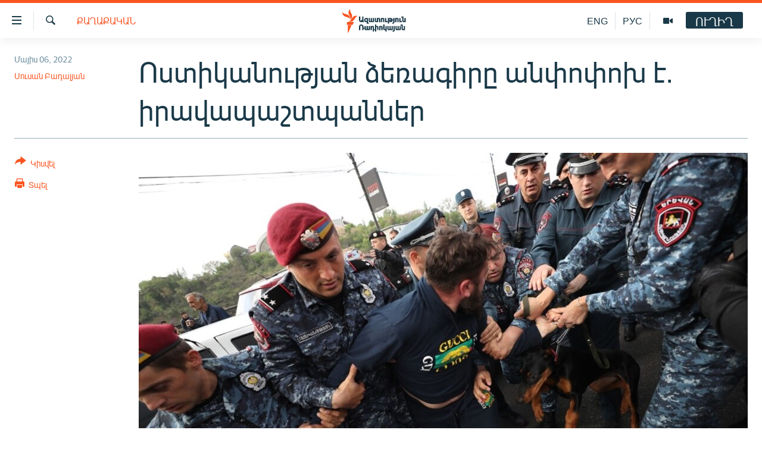

--- FILE ---
content_type: text/html; charset=utf-8
request_url: https://www.azatutyun.am/a/31837830.html
body_size: 14793
content:

<!DOCTYPE html>
<html lang="hy" dir="ltr" class="no-js">
<head>
<link href="/Content/responsive/RFE/hy-AM/RFE-hy-AM.css?&amp;av=0.0.0.0&amp;cb=370" rel="stylesheet"/>
<script src="//tags.azatutyun.am/rferl-pangea/prod/utag.sync.js"></script> <script type='text/javascript' src='https://www.youtube.com/iframe_api' async></script>
<link rel="manifest" href="/manifest.json">
<script type="text/javascript">
//a general 'js' detection, must be on top level in <head>, due to CSS performance
document.documentElement.className = "js";
var cacheBuster = "370";
var appBaseUrl = "/";
var imgEnhancerBreakpoints = [0, 144, 256, 408, 650, 1023, 1597];
var isLoggingEnabled = false;
var isPreviewPage = false;
var isLivePreviewPage = false;
if (!isPreviewPage) {
window.RFE = window.RFE || {};
window.RFE.cacheEnabledByParam = window.location.href.indexOf('nocache=1') === -1;
const url = new URL(window.location.href);
const params = new URLSearchParams(url.search);
// Remove the 'nocache' parameter
params.delete('nocache');
// Update the URL without the 'nocache' parameter
url.search = params.toString();
window.history.replaceState(null, '', url.toString());
} else {
window.addEventListener('load', function() {
const links = window.document.links;
for (let i = 0; i < links.length; i++) {
links[i].href = '#';
links[i].target = '_self';
}
})
}
var pwaEnabled = true;
var swCacheDisabled;
</script>
<meta charset="utf-8" />
<title>Ոստիկանության ձեռագիրը անփոփոխ է. իրավապաշտպաններ</title>
<meta name="description" content="Հայկ Սահարյանին անհնազանդության ակցիաների տարբեր հասցեներից ոստիկանները անընդհատ բերման են ենթարկում, ձեռքի վնասվածքն է ցույց տալիս։ Պնդում է՝ խաղաղ ցուցարար է, բերման ենթարկելու ոչ մի հիմք. - &#171;Ես ոչ մի գործողություն չէի անում, ընդամենը կանգնած էի ժողովրդի մեջ։ Էս էլ երկրորդ օրն ա, ինձ հենց..." />
<meta name="keywords" content="Հայերեն արխիվ, Քաղաքական" />
<meta name="viewport" content="width=device-width, initial-scale=1.0" />
<meta http-equiv="X-UA-Compatible" content="IE=edge" />
<meta name="robots" content="max-image-preview:large"><meta property="fb:pages" content="141126305932755" />
<link href="https://www.azatutyun.am/a/31837830.html" rel="canonical" />
<meta name="apple-mobile-web-app-title" content="&#171;Ազատություն&#187; ռ/կ" />
<meta name="apple-mobile-web-app-status-bar-style" content="black" />
<meta name="apple-itunes-app" content="app-id=475986784, app-argument=//31837830.ltr" />
<meta content="Ոստիկանության ձեռագիրը անփոփոխ է. իրավապաշտպաններ" property="og:title" />
<meta content="Հայկ Սահարյանին անհնազանդության ակցիաների տարբեր հասցեներից ոստիկանները անընդհատ բերման են ենթարկում, ձեռքի վնասվածքն է ցույց տալիս։ Պնդում է՝ խաղաղ ցուցարար է, բերման ենթարկելու ոչ մի հիմք. - «Ես ոչ մի գործողություն չէի անում, ընդամենը կանգնած էի ժողովրդի մեջ։ Էս էլ երկրորդ օրն ա, ինձ հենց..." property="og:description" />
<meta content="article" property="og:type" />
<meta content="https://www.azatutyun.am/a/31837830.html" property="og:url" />
<meta content="«Ազատ Եվրոպա/Ազատություն» ռադիոկայան" property="og:site_name" />
<meta content="https://www.facebook.com/azatutyun" property="article:publisher" />
<meta content="https://gdb.rferl.org/02e70000-0aff-0242-22fe-08da2dbaec8a_w1200_h630.jpg" property="og:image" />
<meta content="1200" property="og:image:width" />
<meta content="630" property="og:image:height" />
<meta content="273836033013508" property="fb:app_id" />
<meta content="Սուսան Բադալյան" name="Author" />
<meta content="summary_large_image" name="twitter:card" />
<meta content="@azatutyunradio" name="twitter:site" />
<meta content="https://gdb.rferl.org/02e70000-0aff-0242-22fe-08da2dbaec8a_w1200_h630.jpg" name="twitter:image" />
<meta content="Ոստիկանության ձեռագիրը անփոփոխ է. իրավապաշտպաններ" name="twitter:title" />
<meta content="Հայկ Սահարյանին անհնազանդության ակցիաների տարբեր հասցեներից ոստիկանները անընդհատ բերման են ենթարկում, ձեռքի վնասվածքն է ցույց տալիս։ Պնդում է՝ խաղաղ ցուցարար է, բերման ենթարկելու ոչ մի հիմք. - «Ես ոչ մի գործողություն չէի անում, ընդամենը կանգնած էի ժողովրդի մեջ։ Էս էլ երկրորդ օրն ա, ինձ հենց..." name="twitter:description" />
<link rel="amphtml" href="https://www.azatutyun.am/amp/31837830.html" />
<script type="application/ld+json">{"articleSection":"Քաղաքական","isAccessibleForFree":true,"headline":"Ոստիկանության ձեռագիրը անփոփոխ է. իրավապաշտպաններ","inLanguage":"hy-AM","keywords":"Հայերեն արխիվ, Քաղաքական","author":{"@type":"Person","url":"https://www.azatutyun.am/author/սուսան-բադալյան/bm_tqt","description":"","image":{"@type":"ImageObject"},"name":"Սուսան Բադալյան"},"datePublished":"2022-05-06 16:04:15Z","dateModified":"2022-05-06 17:08:44Z","publisher":{"logo":{"width":512,"height":220,"@type":"ImageObject","url":"https://www.azatutyun.am/Content/responsive/RFE/hy-AM/img/logo.png"},"@type":"NewsMediaOrganization","url":"https://www.azatutyun.am","sameAs":["https://facebook.com/azatutyun","https://twitter.com/azatutyunradio","https://www.youtube.com/azatutyunradio","http://t.me/azatutyuntv","https://www.instagram.com/azatutyuntv/"],"name":"Ազատություն ռ/կ","alternateName":""},"@context":"https://schema.org","@type":"NewsArticle","mainEntityOfPage":"https://www.azatutyun.am/a/31837830.html","url":"https://www.azatutyun.am/a/31837830.html","description":"Հայկ Սահարյանին անհնազանդության ակցիաների տարբեր հասցեներից ոստիկանները անընդհատ բերման են ենթարկում, ձեռքի վնասվածքն է ցույց տալիս։ Պնդում է՝ խաղաղ ցուցարար է, բերման ենթարկելու ոչ մի հիմք. - «Ես ոչ մի գործողություն չէի անում, ընդամենը կանգնած էի ժողովրդի մեջ։ Էս էլ երկրորդ օրն ա, ինձ հենց...","image":{"width":1080,"height":608,"@type":"ImageObject","url":"https://gdb.rferl.org/02e70000-0aff-0242-22fe-08da2dbaec8a_w1080_h608.jpg"},"name":"Ոստիկանության ձեռագիրը անփոփոխ է. իրավապաշտպաններ"}</script>
<script src="/Scripts/responsive/infographics.b?v=dVbZ-Cza7s4UoO3BqYSZdbxQZVF4BOLP5EfYDs4kqEo1&amp;av=0.0.0.0&amp;cb=370"></script>
<script src="/Scripts/responsive/loader.b?v=Q26XNwrL6vJYKjqFQRDnx01Lk2pi1mRsuLEaVKMsvpA1&amp;av=0.0.0.0&amp;cb=370"></script>
<link rel="icon" type="image/svg+xml" href="/Content/responsive/RFE/img/webApp/favicon.svg" />
<link rel="alternate icon" href="/Content/responsive/RFE/img/webApp/favicon.ico" />
<link rel="mask-icon" color="#ea6903" href="/Content/responsive/RFE/img/webApp/favicon_safari.svg" />
<link rel="apple-touch-icon" sizes="152x152" href="/Content/responsive/RFE/img/webApp/ico-152x152.png" />
<link rel="apple-touch-icon" sizes="144x144" href="/Content/responsive/RFE/img/webApp/ico-144x144.png" />
<link rel="apple-touch-icon" sizes="114x114" href="/Content/responsive/RFE/img/webApp/ico-114x114.png" />
<link rel="apple-touch-icon" sizes="72x72" href="/Content/responsive/RFE/img/webApp/ico-72x72.png" />
<link rel="apple-touch-icon-precomposed" href="/Content/responsive/RFE/img/webApp/ico-57x57.png" />
<link rel="icon" sizes="192x192" href="/Content/responsive/RFE/img/webApp/ico-192x192.png" />
<link rel="icon" sizes="128x128" href="/Content/responsive/RFE/img/webApp/ico-128x128.png" />
<meta name="msapplication-TileColor" content="#ffffff" />
<meta name="msapplication-TileImage" content="/Content/responsive/RFE/img/webApp/ico-144x144.png" />
<link rel="preload" href="/Content/responsive/fonts/Arian-AMU_v1.woff2" type="font/woff2" as="font" crossorigin="anonymous" />
<link rel="alternate" type="application/rss+xml" title="RFE/RL - Top Stories [RSS]" href="/api/" />
<link rel="sitemap" type="application/rss+xml" href="/sitemap.xml" />
</head>
<body class=" nav-no-loaded cc_theme pg-article print-lay-article js-category-to-nav nojs-images ">
<script type="text/javascript" >
var analyticsData = {url:"https://www.azatutyun.am/a/31837830.html",property_id:"428",article_uid:"31837830",page_title:"Ոստիկանության ձեռագիրը անփոփոխ է. իրավապաշտպաններ",page_type:"article",content_type:"article",subcontent_type:"article",last_modified:"2022-05-06 17:08:44Z",pub_datetime:"2022-05-06 16:04:15Z",pub_year:"2022",pub_month:"05",pub_day:"06",pub_hour:"16",pub_weekday:"Friday",section:"քաղաքական",english_section:"politics",byline:"Սուսան Բադալյան",categories:"armenian_archive,politics",domain:"www.azatutyun.am",language:"Armenian",language_service:"RFERL Armenian",platform:"web",copied:"no",copied_article:"",copied_title:"",runs_js:"Yes",cms_release:"8.44.0.0.370",enviro_type:"prod",slug:"",entity:"RFE",short_language_service:"ARM",platform_short:"W",page_name:"Ոստիկանության ձեռագիրը անփոփոխ է. իրավապաշտպաններ"};
</script>
<noscript><iframe src="https://www.googletagmanager.com/ns.html?id=GTM-WXZBPZ" height="0" width="0" style="display:none;visibility:hidden"></iframe></noscript><script type="text/javascript" data-cookiecategory="analytics">
var gtmEventObject = Object.assign({}, analyticsData, {event: 'page_meta_ready'});window.dataLayer = window.dataLayer || [];window.dataLayer.push(gtmEventObject);
if (top.location === self.location) { //if not inside of an IFrame
var renderGtm = "true";
if (renderGtm === "true") {
(function(w,d,s,l,i){w[l]=w[l]||[];w[l].push({'gtm.start':new Date().getTime(),event:'gtm.js'});var f=d.getElementsByTagName(s)[0],j=d.createElement(s),dl=l!='dataLayer'?'&l='+l:'';j.async=true;j.src='//www.googletagmanager.com/gtm.js?id='+i+dl;f.parentNode.insertBefore(j,f);})(window,document,'script','dataLayer','GTM-WXZBPZ');
}
}
</script>
<!--Analytics tag js version start-->
<script type="text/javascript" data-cookiecategory="analytics">
var utag_data = Object.assign({}, analyticsData, {});
if(typeof(TealiumTagFrom)==='function' && typeof(TealiumTagSearchKeyword)==='function') {
var utag_from=TealiumTagFrom();var utag_searchKeyword=TealiumTagSearchKeyword();
if(utag_searchKeyword!=null && utag_searchKeyword!=='' && utag_data["search_keyword"]==null) utag_data["search_keyword"]=utag_searchKeyword;if(utag_from!=null && utag_from!=='') utag_data["from"]=TealiumTagFrom();}
if(window.top!== window.self&&utag_data.page_type==="snippet"){utag_data.page_type = 'iframe';}
try{if(window.top!==window.self&&window.self.location.hostname===window.top.location.hostname){utag_data.platform = 'self-embed';utag_data.platform_short = 'se';}}catch(e){if(window.top!==window.self&&window.self.location.search.includes("platformType=self-embed")){utag_data.platform = 'cross-promo';utag_data.platform_short = 'cp';}}
(function(a,b,c,d){ a="https://tags.azatutyun.am/rferl-pangea/prod/utag.js"; b=document;c="script";d=b.createElement(c);d.src=a;d.type="text/java"+c;d.async=true; a=b.getElementsByTagName(c)[0];a.parentNode.insertBefore(d,a); })();
</script>
<!--Analytics tag js version end-->
<!-- Analytics tag management NoScript -->
<noscript>
<img style="position: absolute; border: none;" src="https://ssc.azatutyun.am/b/ss/bbgprod,bbgentityrferl/1/G.4--NS/838814538?pageName=rfe%3aarm%3aw%3aarticle%3a%d5%88%d5%bd%d5%bf%d5%ab%d5%af%d5%a1%d5%b6%d5%b8%d6%82%d5%a9%d5%b5%d5%a1%d5%b6%20%d5%b1%d5%a5%d5%bc%d5%a1%d5%a3%d5%ab%d6%80%d5%a8%20%d5%a1%d5%b6%d6%83%d5%b8%d6%83%d5%b8%d5%ad%20%d5%a7.%20%d5%ab%d6%80%d5%a1%d5%be%d5%a1%d5%ba%d5%a1%d5%b7%d5%bf%d5%ba%d5%a1%d5%b6%d5%b6%d5%a5%d6%80&amp;c6=%d5%88%d5%bd%d5%bf%d5%ab%d5%af%d5%a1%d5%b6%d5%b8%d6%82%d5%a9%d5%b5%d5%a1%d5%b6%20%d5%b1%d5%a5%d5%bc%d5%a1%d5%a3%d5%ab%d6%80%d5%a8%20%d5%a1%d5%b6%d6%83%d5%b8%d6%83%d5%b8%d5%ad%20%d5%a7.%20%d5%ab%d6%80%d5%a1%d5%be%d5%a1%d5%ba%d5%a1%d5%b7%d5%bf%d5%ba%d5%a1%d5%b6%d5%b6%d5%a5%d6%80&amp;v36=8.44.0.0.370&amp;v6=D=c6&amp;g=https%3a%2f%2fwww.azatutyun.am%2fa%2f31837830.html&amp;c1=D=g&amp;v1=D=g&amp;events=event1,event52&amp;c16=rferl%20armenian&amp;v16=D=c16&amp;c5=politics&amp;v5=D=c5&amp;ch=%d5%94%d5%a1%d5%b2%d5%a1%d6%84%d5%a1%d5%af%d5%a1%d5%b6&amp;c15=armenian&amp;v15=D=c15&amp;c4=article&amp;v4=D=c4&amp;c14=31837830&amp;v14=D=c14&amp;v20=no&amp;c17=web&amp;v17=D=c17&amp;mcorgid=518abc7455e462b97f000101%40adobeorg&amp;server=www.azatutyun.am&amp;pageType=D=c4&amp;ns=bbg&amp;v29=D=server&amp;v25=rfe&amp;v30=428&amp;v105=D=User-Agent " alt="analytics" width="1" height="1" /></noscript>
<!-- End of Analytics tag management NoScript -->
<!--*** Accessibility links - For ScreenReaders only ***-->
<section>
<div class="sr-only">
<h2>Մատչելիության հղումներ</h2>
<ul>
<li><a href="#content" data-disable-smooth-scroll="1">Անցնել հիմնական բովանդակությանը</a></li>
<li><a href="#navigation" data-disable-smooth-scroll="1">Անցնել հիմնական մենյուին</a></li>
<li><a href="#txtHeaderSearch" data-disable-smooth-scroll="1">Որոնում</a></li>
</ul>
</div>
</section>
<div dir="ltr">
<div id="page">
<aside>
<div class="c-lightbox overlay-modal">
<div class="c-lightbox__intro">
<h2 class="c-lightbox__intro-title"></h2>
<button class="btn btn--rounded c-lightbox__btn c-lightbox__intro-next" title="Հաջորդը">
<span class="ico ico--rounded ico-chevron-forward"></span>
<span class="sr-only">Հաջորդը</span>
</button>
</div>
<div class="c-lightbox__nav">
<button class="btn btn--rounded c-lightbox__btn c-lightbox__btn--close" title="Փակել">
<span class="ico ico--rounded ico-close"></span>
<span class="sr-only">Փակել</span>
</button>
<button class="btn btn--rounded c-lightbox__btn c-lightbox__btn--prev" title="Նախորդը">
<span class="ico ico--rounded ico-chevron-backward"></span>
<span class="sr-only">Նախորդը</span>
</button>
<button class="btn btn--rounded c-lightbox__btn c-lightbox__btn--next" title="Հաջորդը">
<span class="ico ico--rounded ico-chevron-forward"></span>
<span class="sr-only">Հաջորդը</span>
</button>
</div>
<div class="c-lightbox__content-wrap">
<figure class="c-lightbox__content">
<span class="c-spinner c-spinner--lightbox">
<img src="/Content/responsive/img/player-spinner.png"
alt="please wait"
title="please wait" />
</span>
<div class="c-lightbox__img">
<div class="thumb">
<img src="" alt="" />
</div>
</div>
<figcaption>
<div class="c-lightbox__info c-lightbox__info--foot">
<span class="c-lightbox__counter"></span>
<span class="caption c-lightbox__caption"></span>
</div>
</figcaption>
</figure>
</div>
<div class="hidden">
<div class="content-advisory__box content-advisory__box--lightbox">
<span class="content-advisory__box-text">This image contains sensitive content which some people may find offensive or disturbing.</span>
<button class="btn btn--transparent content-advisory__box-btn m-t-md" value="text" type="button">
<span class="btn__text">
Click to reveal
</span>
</button>
</div>
</div>
</div>
<div class="print-dialogue">
<div class="container">
<h3 class="print-dialogue__title section-head">Print Options:</h3>
<div class="print-dialogue__opts">
<ul class="print-dialogue__opt-group">
<li class="form__group form__group--checkbox">
<input class="form__check " id="checkboxImages" name="checkboxImages" type="checkbox" checked="checked" />
<label for="checkboxImages" class="form__label m-t-md">Images</label>
</li>
<li class="form__group form__group--checkbox">
<input class="form__check " id="checkboxMultimedia" name="checkboxMultimedia" type="checkbox" checked="checked" />
<label for="checkboxMultimedia" class="form__label m-t-md">Multimedia</label>
</li>
</ul>
<ul class="print-dialogue__opt-group">
<li class="form__group form__group--checkbox">
<input class="form__check " id="checkboxEmbedded" name="checkboxEmbedded" type="checkbox" checked="checked" />
<label for="checkboxEmbedded" class="form__label m-t-md">Embedded Content</label>
</li>
<li class="form__group form__group--checkbox">
<input class="form__check " id="checkboxComments" name="checkboxComments" type="checkbox" />
<label for="checkboxComments" class="form__label m-t-md"> Comments</label>
</li>
</ul>
</div>
<div class="print-dialogue__buttons">
<button class="btn btn--secondary close-button" type="button" title="Չեղարկել">
<span class="btn__text ">Չեղարկել</span>
</button>
<button class="btn btn-cust-print m-l-sm" type="button" title="Տպել">
<span class="btn__text ">Տպել</span>
</button>
</div>
</div>
</div>
<div class="ctc-message pos-fix">
<div class="ctc-message__inner">Հղումը պատճենվել է</div>
</div>
</aside>
<div class="hdr-20 hdr-20--big">
<div class="hdr-20__inner">
<div class="hdr-20__max pos-rel">
<div class="hdr-20__side hdr-20__side--primary d-flex">
<label data-for="main-menu-ctrl" data-switcher-trigger="true" data-switch-target="main-menu-ctrl" class="burger hdr-trigger pos-rel trans-trigger" data-trans-evt="click" data-trans-id="menu">
<span class="ico ico-close hdr-trigger__ico hdr-trigger__ico--close burger__ico burger__ico--close"></span>
<span class="ico ico-menu hdr-trigger__ico hdr-trigger__ico--open burger__ico burger__ico--open"></span>
</label>
<div class="menu-pnl pos-fix trans-target" data-switch-target="main-menu-ctrl" data-trans-id="menu">
<div class="menu-pnl__inner">
<nav class="main-nav menu-pnl__item menu-pnl__item--first">
<ul class="main-nav__list accordeon" data-analytics-tales="false" data-promo-name="link" data-location-name="nav,secnav">
<li class="main-nav__item">
<a class="main-nav__item-name main-nav__item-name--link" href="/azatutyun-tv" title="Ազատություն TV" data-item-name="mobilemultimedia" >Ազատություն TV</a>
</li>
<li class="main-nav__item">
<a class="main-nav__item-name main-nav__item-name--link" href="/armenia" title="Հայաստան" data-item-name="Armenia" >Հայաստան</a>
</li>
<li class="main-nav__item">
<a class="main-nav__item-name main-nav__item-name--link" href="/z/2039" title="Քաղաքական" data-item-name="Politics" >Քաղաքական</a>
</li>
<li class="main-nav__item">
<a class="main-nav__item-name main-nav__item-name--link" href="/z/23978" title="Ընտրություններ 2026" data-item-name="election-2026" >Ընտրություններ 2026</a>
</li>
<li class="main-nav__item">
<a class="main-nav__item-name main-nav__item-name--link" href="/z/2095" title="Իրավունք" data-item-name="Right" >Իրավունք</a>
</li>
<li class="main-nav__item">
<a class="main-nav__item-name main-nav__item-name--link" href="/z/2040" title="Հասարակություն" data-item-name="Social_issues" >Հասարակություն</a>
</li>
<li class="main-nav__item">
<a class="main-nav__item-name main-nav__item-name--link" href="/economy" title="Տնտեսություն" data-item-name="Economy" >Տնտեսություն</a>
</li>
<li class="main-nav__item">
<a class="main-nav__item-name main-nav__item-name--link" href="/z/2038" title="Ղարաբաղ" data-item-name="Karabakh_problem" >Ղարաբաղ</a>
</li>
<li class="main-nav__item">
<a class="main-nav__item-name main-nav__item-name--link" href="/p/8469.html" title="Պատերազմի 6 շաբաթները" data-item-name="the-6-weeks-of-karabakh-war" >Պատերազմի 6 շաբաթները</a>
</li>
<li class="main-nav__item">
<a class="main-nav__item-name main-nav__item-name--link" href="/z/2037" title="Տարածաշրջան" data-item-name="Region" >Տարածաշրջան</a>
</li>
<li class="main-nav__item">
<a class="main-nav__item-name main-nav__item-name--link" href="/z/2081" title="Միջազգային" data-item-name="International" >Միջազգային</a>
</li>
<li class="main-nav__item">
<a class="main-nav__item-name main-nav__item-name--link" href="/z/2042" title="Մշակույթ" data-item-name="Culture" >Մշակույթ</a>
</li>
<li class="main-nav__item">
<a class="main-nav__item-name main-nav__item-name--link" href="/z/15473" title="Սպորտ" data-item-name="sport" >Սպորտ</a>
</li>
<li class="main-nav__item">
<a class="main-nav__item-name main-nav__item-name--link" href="/z/2046" title="Մեկնաբանություն" data-item-name="Commentary" >Մեկնաբանություն</a>
</li>
<li class="main-nav__item">
<a class="main-nav__item-name main-nav__item-name--link" href="/z/19729" title="ՏՏ և Ինտերնետ" data-item-name="itnews" >ՏՏ և Ինտերնետ</a>
</li>
<li class="main-nav__item">
<a class="main-nav__item-name main-nav__item-name--link" href="/z/22042" title="Կորոնավիրուս" data-item-name="coronavirus" >Կորոնավիրուս</a>
</li>
<li class="main-nav__item">
<a class="main-nav__item-name main-nav__item-name--link" href="/z/729" title="Արխիվ" data-item-name="Armenian_Archive" >Արխիվ</a>
</li>
<li class="main-nav__item">
<a class="main-nav__item-name main-nav__item-name--link" href="/z/2684" title="Տեսանյութեր" data-item-name="Videos" >Տեսանյութեր</a>
</li>
<li class="main-nav__item">
<a class="main-nav__item-name main-nav__item-name--link" href="/z/24071" title="Բանավեճ" data-item-name="discussion" >Բանավեճ</a>
</li>
<li class="main-nav__item">
<a class="main-nav__item-name main-nav__item-name--link" href="/z/24072" title="Ձգտելով լավագույնին" data-item-name="striving-for-the-best" >Ձգտելով լավագույնին</a>
</li>
<li class="main-nav__item">
<a class="main-nav__item-name main-nav__item-name--link" href="https://www.azatutyun.am/programs/radio" title="Փոդքասթ" >Փոդքասթ</a>
</li>
</ul>
</nav>
<div class="menu-pnl__item">
<a href="https://www.azatutyun.am" class="menu-pnl__item-link" alt="Հայերեն">Հայերեն</a>
<a href="https://www.azatutyun.am/p/3171.html" class="menu-pnl__item-link" alt="English">English</a>
<a href="https://rus.azatutyun.am" class="menu-pnl__item-link" alt="Русский">Русский</a>
</div>
<div class="menu-pnl__item menu-pnl__item--social">
<h5 class="menu-pnl__sub-head">ՀԵՏԵՎԵՔ ՄԵԶ</h5>
<a href="https://facebook.com/azatutyun" title="Միացեք մեզ Facebook-ում" data-analytics-text="follow_on_facebook" class="btn btn--rounded btn--social-inverted menu-pnl__btn js-social-btn btn-facebook" target="_blank" rel="noopener">
<span class="ico ico-facebook-alt ico--rounded"></span>
</a>
<a href="https://twitter.com/azatutyunradio" title="Միացեք մեզ Twitter-ում։" data-analytics-text="follow_on_twitter" class="btn btn--rounded btn--social-inverted menu-pnl__btn js-social-btn btn-twitter" target="_blank" rel="noopener">
<span class="ico ico-twitter ico--rounded"></span>
</a>
<a href="https://www.youtube.com/azatutyunradio" title="Միացեք մեզ Youtube-ում։" data-analytics-text="follow_on_youtube" class="btn btn--rounded btn--social-inverted menu-pnl__btn js-social-btn btn-youtube" target="_blank" rel="noopener">
<span class="ico ico-youtube ico--rounded"></span>
</a>
<a href="http://t.me/azatutyuntv" title="Հետևեք մեզ Տելեգրամում" data-analytics-text="follow_on_telegram" class="btn btn--rounded btn--social-inverted menu-pnl__btn js-social-btn btn-telegram" target="_blank" rel="noopener">
<span class="ico ico-telegram ico--rounded"></span>
</a>
<a href="https://www.instagram.com/azatutyuntv/" title="Հետևեք մեզ Instagram-ում" data-analytics-text="follow_on_instagram" class="btn btn--rounded btn--social-inverted menu-pnl__btn js-social-btn btn-instagram" target="_blank" rel="noopener">
<span class="ico ico-instagram ico--rounded"></span>
</a>
</div>
<div class="menu-pnl__item">
<a href="/navigation/allsites" class="menu-pnl__item-link">
<span class="ico ico-languages "></span>
&#171;Ազատության&#187; բոլոր կայքերը
</a>
</div>
</div>
</div>
<label data-for="top-search-ctrl" data-switcher-trigger="true" data-switch-target="top-search-ctrl" class="top-srch-trigger hdr-trigger">
<span class="ico ico-close hdr-trigger__ico hdr-trigger__ico--close top-srch-trigger__ico top-srch-trigger__ico--close"></span>
<span class="ico ico-search hdr-trigger__ico hdr-trigger__ico--open top-srch-trigger__ico top-srch-trigger__ico--open"></span>
</label>
<div class="srch-top srch-top--in-header" data-switch-target="top-search-ctrl">
<div class="container">
<form action="/s" class="srch-top__form srch-top__form--in-header" id="form-topSearchHeader" method="get" role="search"><label for="txtHeaderSearch" class="sr-only">Որոնում</label>
<input type="text" id="txtHeaderSearch" name="k" placeholder="որոնման տեքստ..." accesskey="s" value="" class="srch-top__input analyticstag-event" onkeydown="if (event.keyCode === 13) { FireAnalyticsTagEventOnSearch('search', $dom.get('#txtHeaderSearch')[0].value) }" />
<button title="Որոնում" type="submit" class="btn btn--top-srch analyticstag-event" onclick="FireAnalyticsTagEventOnSearch('search', $dom.get('#txtHeaderSearch')[0].value) ">
<span class="ico ico-search"></span>
</button></form>
</div>
</div>
<a href="/" class="main-logo-link">
<img src="/Content/responsive/RFE/hy-AM/img/logo-compact.svg" class="main-logo main-logo--comp" alt="site logo">
<img src="/Content/responsive/RFE/hy-AM/img/logo.svg" class="main-logo main-logo--big" alt="site logo">
</a>
</div>
<div class="hdr-20__side hdr-20__side--secondary d-flex">
<a href="/p/3148.html" title="Ազատություն TV" class="hdr-20__secondary-item" data-item-name="video">
<span class="ico ico-video hdr-20__secondary-icon"></span>
</a>
<a href="https://rus.azatutyun.am" title="РУС" class="hdr-20__secondary-item hdr-20__secondary-item--lang" data-item-name="satellite">
РУС
</a>
<a href="/en" title="ENG" class="hdr-20__secondary-item hdr-20__secondary-item--lang" data-item-name="satellite">
ENG
</a>
<a href="/s" title="Որոնում" class="hdr-20__secondary-item hdr-20__secondary-item--search" data-item-name="search">
<span class="ico ico-search hdr-20__secondary-icon hdr-20__secondary-icon--search"></span>
</a>
<div class="hdr-20__secondary-item live-b-drop">
<div class="live-b-drop__off">
<a href="/live" class="live-b-drop__link" title="ՈՒՂԻՂ" data-item-name="live">
<span class="badge badge--live-btn badge--live-btn-off">
ՈՒՂԻՂ
</span>
</a>
</div>
<div class="live-b-drop__on hidden">
<label data-for="live-ctrl" data-switcher-trigger="true" data-switch-target="live-ctrl" class="live-b-drop__label pos-rel">
<span class="badge badge--live badge--live-btn">
ՈՒՂԻՂ
</span>
<span class="ico ico-close live-b-drop__label-ico live-b-drop__label-ico--close"></span>
</label>
<div class="live-b-drop__panel" id="targetLivePanelDiv" data-switch-target="live-ctrl"></div>
</div>
</div>
<div class="srch-bottom">
<form action="/s" class="srch-bottom__form d-flex" id="form-bottomSearch" method="get" role="search"><label for="txtSearch" class="sr-only">Որոնում</label>
<input type="search" id="txtSearch" name="k" placeholder="որոնման տեքստ..." accesskey="s" value="" class="srch-bottom__input analyticstag-event" onkeydown="if (event.keyCode === 13) { FireAnalyticsTagEventOnSearch('search', $dom.get('#txtSearch')[0].value) }" />
<button title="Որոնում" type="submit" class="btn btn--bottom-srch analyticstag-event" onclick="FireAnalyticsTagEventOnSearch('search', $dom.get('#txtSearch')[0].value) ">
<span class="ico ico-search"></span>
</button></form>
</div>
</div>
<img src="/Content/responsive/RFE/hy-AM/img/logo-print.gif" class="logo-print" alt="site logo">
<img src="/Content/responsive/RFE/hy-AM/img/logo-print_color.png" class="logo-print logo-print--color" alt="site logo">
</div>
</div>
</div>
<script>
if (document.body.className.indexOf('pg-home') > -1) {
var nav2In = document.querySelector('.hdr-20__inner');
var nav2Sec = document.querySelector('.hdr-20__side--secondary');
var secStyle = window.getComputedStyle(nav2Sec);
if (nav2In && window.pageYOffset < 150 && secStyle['position'] !== 'fixed') {
nav2In.classList.add('hdr-20__inner--big')
}
}
</script>
<div class="c-hlights c-hlights--breaking c-hlights--no-item" data-hlight-display="mobile,desktop">
<div class="c-hlights__wrap container p-0">
<div class="c-hlights__nav">
<a role="button" href="#" title="Նախորդը">
<span class="ico ico-chevron-backward m-0"></span>
<span class="sr-only">Նախորդը</span>
</a>
<a role="button" href="#" title="Հաջորդը">
<span class="ico ico-chevron-forward m-0"></span>
<span class="sr-only">Հաջորդը</span>
</a>
</div>
<span class="c-hlights__label">
<span class="">ՀՐԱՏԱՊ</span>
<span class="switcher-trigger">
<label data-for="more-less-1" data-switcher-trigger="true" class="switcher-trigger__label switcher-trigger__label--more p-b-0" title="Ավելին">
<span class="ico ico-chevron-down"></span>
</label>
<label data-for="more-less-1" data-switcher-trigger="true" class="switcher-trigger__label switcher-trigger__label--less p-b-0" title="Թաքցնել տեքստը">
<span class="ico ico-chevron-up"></span>
</label>
</span>
</span>
<ul class="c-hlights__items switcher-target" data-switch-target="more-less-1">
</ul>
</div>
</div> <div id="content">
<main class="container">
<div class="hdr-container">
<div class="row">
<div class="col-category col-xs-12 col-md-2 pull-left"> <div class="category js-category">
<a class="" href="/z/2039">Քաղաքական</a> </div>
</div><div class="col-title col-xs-12 col-md-10 pull-right"> <h1 class="title pg-title">
Ոստիկանության ձեռագիրը անփոփոխ է. իրավապաշտպաններ
</h1>
</div><div class="col-publishing-details col-xs-12 col-sm-12 col-md-2 pull-left"> <div class="publishing-details ">
<div class="published">
<span class="date" >
<time pubdate="pubdate" datetime="2022-05-06T20:04:15+04:00">
Մայիս 06, 2022
</time>
</span>
</div>
<div class="links">
<ul class="links__list links__list--column">
<li class="links__item">
<a class="links__item-link" href="/author/սուսան-բադալյան/bm_tqt" title="Սուսան Բադալյան">Սուսան Բադալյան</a>
</li>
</ul>
</div>
</div>
</div><div class="col-lg-12 separator"> <div class="separator">
<hr class="title-line" />
</div>
</div><div class="col-multimedia col-xs-12 col-md-10 pull-right"> <div class="cover-media">
<figure class="media-image js-media-expand">
<div class="img-wrap">
<div class="thumb thumb16_9">
<img src="https://gdb.rferl.org/02e70000-0aff-0242-22fe-08da2dbaec8a_w250_r1_s.jpg" alt="" />
</div>
</div>
</figure>
</div>
</div><div class="col-xs-12 col-md-2 pull-left article-share pos-rel"> <div class="share--box">
<div class="sticky-share-container" style="display:none">
<div class="container">
<a href="https://www.azatutyun.am" id="logo-sticky-share">&nbsp;</a>
<div class="pg-title pg-title--sticky-share">
Ոստիկանության ձեռագիրը անփոփոխ է. իրավապաշտպաններ
</div>
<div class="sticked-nav-actions">
<!--This part is for sticky navigation display-->
<p class="buttons link-content-sharing p-0 ">
<button class="btn btn--link btn-content-sharing p-t-0 " id="btnContentSharing" value="text" role="Button" type="" title="Ցույց տալ կիսվելու ավելի շատ հնարավորություններ">
<span class="ico ico-share ico--l"></span>
<span class="btn__text ">
Կիսվել
</span>
</button>
</p>
<aside class="content-sharing js-content-sharing js-content-sharing--apply-sticky content-sharing--sticky"
role="complementary"
data-share-url="https://www.azatutyun.am/a/31837830.html" data-share-title="Ոստիկանության ձեռագիրը անփոփոխ է. իրավապաշտպաններ" data-share-text="">
<div class="content-sharing__popover">
<h6 class="content-sharing__title">Կիսվել</h6>
<button href="#close" id="btnCloseSharing" class="btn btn--text-like content-sharing__close-btn">
<span class="ico ico-close ico--l"></span>
</button>
<ul class="content-sharing__list">
<li class="content-sharing__item">
<div class="ctc ">
<input type="text" class="ctc__input" readonly="readonly">
<a href="" js-href="https://www.azatutyun.am/a/31837830.html" class="content-sharing__link ctc__button">
<span class="ico ico-copy-link ico--rounded ico--s"></span>
<span class="content-sharing__link-text">Պատճենել հղումը</span>
</a>
</div>
</li>
<li class="content-sharing__item">
<a href="https://facebook.com/sharer.php?u=https%3a%2f%2fwww.azatutyun.am%2fa%2f31837830.html"
data-analytics-text="share_on_facebook"
title="Facebook" target="_blank"
class="content-sharing__link js-social-btn">
<span class="ico ico-facebook ico--rounded ico--s"></span>
<span class="content-sharing__link-text">Facebook</span>
</a>
</li>
<li class="content-sharing__item">
<a href="https://telegram.me/share/url?url=https%3a%2f%2fwww.azatutyun.am%2fa%2f31837830.html"
data-analytics-text="share_on_telegram"
title="Telegram" target="_blank"
class="content-sharing__link js-social-btn">
<span class="ico ico-telegram ico--rounded ico--s"></span>
<span class="content-sharing__link-text">Telegram</span>
</a>
</li>
<li class="content-sharing__item">
<a href="https://twitter.com/share?url=https%3a%2f%2fwww.azatutyun.am%2fa%2f31837830.html&amp;text=%d5%88%d5%bd%d5%bf%d5%ab%d5%af%d5%a1%d5%b6%d5%b8%d6%82%d5%a9%d5%b5%d5%a1%d5%b6+%d5%b1%d5%a5%d5%bc%d5%a1%d5%a3%d5%ab%d6%80%d5%a8+%d5%a1%d5%b6%d6%83%d5%b8%d6%83%d5%b8%d5%ad+%d5%a7.+%d5%ab%d6%80%d5%a1%d5%be%d5%a1%d5%ba%d5%a1%d5%b7%d5%bf%d5%ba%d5%a1%d5%b6%d5%b6%d5%a5%d6%80"
data-analytics-text="share_on_twitter"
title="X (Twitter)" target="_blank"
class="content-sharing__link js-social-btn">
<span class="ico ico-twitter ico--rounded ico--s"></span>
<span class="content-sharing__link-text">X (Twitter)</span>
</a>
</li>
<li class="content-sharing__item">
<a href="mailto:?body=https%3a%2f%2fwww.azatutyun.am%2fa%2f31837830.html&amp;subject=Ոստիկանության ձեռագիրը անփոփոխ է. իրավապաշտպաններ"
title="Email"
class="content-sharing__link ">
<span class="ico ico-email ico--rounded ico--s"></span>
<span class="content-sharing__link-text">Email</span>
</a>
</li>
</ul>
</div>
</aside>
</div>
</div>
</div>
<div class="links">
<p class="buttons link-content-sharing p-0 ">
<button class="btn btn--link btn-content-sharing p-t-0 " id="btnContentSharing" value="text" role="Button" type="" title="Ցույց տալ կիսվելու ավելի շատ հնարավորություններ">
<span class="ico ico-share ico--l"></span>
<span class="btn__text ">
Կիսվել
</span>
</button>
</p>
<aside class="content-sharing js-content-sharing " role="complementary"
data-share-url="https://www.azatutyun.am/a/31837830.html" data-share-title="Ոստիկանության ձեռագիրը անփոփոխ է. իրավապաշտպաններ" data-share-text="">
<div class="content-sharing__popover">
<h6 class="content-sharing__title">Կիսվել</h6>
<button href="#close" id="btnCloseSharing" class="btn btn--text-like content-sharing__close-btn">
<span class="ico ico-close ico--l"></span>
</button>
<ul class="content-sharing__list">
<li class="content-sharing__item">
<div class="ctc ">
<input type="text" class="ctc__input" readonly="readonly">
<a href="" js-href="https://www.azatutyun.am/a/31837830.html" class="content-sharing__link ctc__button">
<span class="ico ico-copy-link ico--rounded ico--l"></span>
<span class="content-sharing__link-text">Պատճենել հղումը</span>
</a>
</div>
</li>
<li class="content-sharing__item">
<a href="https://facebook.com/sharer.php?u=https%3a%2f%2fwww.azatutyun.am%2fa%2f31837830.html"
data-analytics-text="share_on_facebook"
title="Facebook" target="_blank"
class="content-sharing__link js-social-btn">
<span class="ico ico-facebook ico--rounded ico--l"></span>
<span class="content-sharing__link-text">Facebook</span>
</a>
</li>
<li class="content-sharing__item">
<a href="https://telegram.me/share/url?url=https%3a%2f%2fwww.azatutyun.am%2fa%2f31837830.html"
data-analytics-text="share_on_telegram"
title="Telegram" target="_blank"
class="content-sharing__link js-social-btn">
<span class="ico ico-telegram ico--rounded ico--l"></span>
<span class="content-sharing__link-text">Telegram</span>
</a>
</li>
<li class="content-sharing__item">
<a href="https://twitter.com/share?url=https%3a%2f%2fwww.azatutyun.am%2fa%2f31837830.html&amp;text=%d5%88%d5%bd%d5%bf%d5%ab%d5%af%d5%a1%d5%b6%d5%b8%d6%82%d5%a9%d5%b5%d5%a1%d5%b6+%d5%b1%d5%a5%d5%bc%d5%a1%d5%a3%d5%ab%d6%80%d5%a8+%d5%a1%d5%b6%d6%83%d5%b8%d6%83%d5%b8%d5%ad+%d5%a7.+%d5%ab%d6%80%d5%a1%d5%be%d5%a1%d5%ba%d5%a1%d5%b7%d5%bf%d5%ba%d5%a1%d5%b6%d5%b6%d5%a5%d6%80"
data-analytics-text="share_on_twitter"
title="X (Twitter)" target="_blank"
class="content-sharing__link js-social-btn">
<span class="ico ico-twitter ico--rounded ico--l"></span>
<span class="content-sharing__link-text">X (Twitter)</span>
</a>
</li>
<li class="content-sharing__item">
<a href="mailto:?body=https%3a%2f%2fwww.azatutyun.am%2fa%2f31837830.html&amp;subject=Ոստիկանության ձեռագիրը անփոփոխ է. իրավապաշտպաններ"
title="Email"
class="content-sharing__link ">
<span class="ico ico-email ico--rounded ico--l"></span>
<span class="content-sharing__link-text">Email</span>
</a>
</li>
</ul>
</div>
</aside>
<p class="link-print visible-md visible-lg buttons p-0">
<button class="btn btn--link btn-print p-t-0" onclick="if (typeof FireAnalyticsTagEvent === 'function') {FireAnalyticsTagEvent({ on_page_event: 'print_story' });}return false" title="(CTRL+P)">
<span class="ico ico-print"></span>
<span class="btn__text">Տպել</span>
</button>
</p>
</div>
</div>
</div>
</div>
</div>
<div class="body-container">
<div class="row">
<div class="col-xs-12 col-sm-12 col-md-10 col-lg-10 pull-right">
<div class="row">
<div class="col-xs-12 col-sm-12 col-md-8 col-lg-8 pull-left bottom-offset content-offset">
<div id="article-content" class="content-floated-wrap fb-quotable">
<div class="wsw">
<p>Հայկ Սահարյանին անհնազանդության ակցիաների տարբեր հասցեներից ոստիկանները անընդհատ բերման են ենթարկում, ձեռքի վնասվածքն է ցույց տալիս։ Պնդում է՝ խաղաղ ցուցարար է, բերման ենթարկելու ոչ մի հիմք. - «Ես ոչ մի գործողություն չէի անում, ընդամենը կանգնած էի ժողովրդի մեջ։ Էս էլ երկրորդ օրն ա, ինձ հենց էնպես բերման են ենթարկում։ Երեկ էլ Մասիվի բաժնում եմ էղել»։</p>
<p>Այսօր վարչապետ Փաշինյանի հրաժարականը պահանջող ընդդիմադիրների շարքերից 59 հոգի է բերման ենթարկվել։</p><div class="content-floated overlap-md" data-owner-ct="Article" data-inline="False">
<div class="media-block also-read also-read--aside" >
<a href="/a/31830980.html" target="_self" title="Ընդդիմության այսօրվա ակցիաներն ուղեկցվեցին բախումներով ու բռնություններով" class="img-wrap img-wrap--size-3 also-read__img also-read__img--aside">
<span class="thumb thumb16_9">
<noscript class="nojs-img">
<img src="https://gdb.rferl.org/02db0000-0aff-0242-a167-08da2c31a1e1_w100_r1.jpg" alt="">
</noscript>
<img data-src="https://gdb.rferl.org/02db0000-0aff-0242-a167-08da2c31a1e1_w100_r1.jpg" alt="" />
</span>
</a>
<div class="media-block__content also-read__body also-read__body--aside also-read__body--aside-h">
<a href="/a/31830980.html" target="_self" title="Ընդդիմության այսօրվա ակցիաներն ուղեկցվեցին բախումներով ու բռնություններով">
<span class="also-read__text--label">
ԿԱՐԴԱՑԵՔ ՆԱԵՎ
</span>
<h4 class="media-block__title media-block__title--size-3 also-read__text p-0">
Ընդդիմության այսօրվա ակցիաներն ուղեկցվեցին բախումներով ու բռնություններով
</h4>
</a>
</div>
</div>
</div>
<p>Վարդան Նազարյանը Ոստիկանության Կենտրոնի բաժանմունքից դուրս եկավ, նա պնդում է, թե հանգիստ քայլում էր. - «Վեց-յոթ կարմիրբերետավորներ մենակ ինձ են ուզեցել տանեն ու զոռով են տարել, բիրտ ուժ կիրառելով»։</p>
<p>Վարդգես Մանուկյանին նստացույցի վայրից են բաժին բերել. - «Նստած էին, նստացույց էինք անում։ Մի աղջիկ կար, ձեռը միկրոֆոն կար։ Կոշտ, կոպիտ վերաբերմունք ցուցաբերեցին, մոտեցա, ասացի, որ տենց չի կարելի, հավաքեցին ձեռիցս ու տարան»։</p>
<p>Մանուկյանն ասում է, որ ոստիկաններին հասցրել է տեղեկացնել, որ հաշմանդամություն ունեմ, պատերազմի մասնակից է, և այդպիսով բերման ենթարկելու պրոցեսը փափուկ է անցել։</p>
<p>Երկու օր առաջ Հանրապետության հրապարակում մի խումբ ակցիա էր իրականացնում վարչապետ Փաշինյանի նկարով դիմակներով։ Նրանց էլ բերման ենթարկեցին։</p><div class="wsw__embed wsw__embed--small">
<figure class="media-image js-media-expand">
<div class="img-wrap">
<div class="thumb">
<img alt="Արթուր Սաքունց" src="https://gdb.rferl.org/02920000-0aff-0242-ecb5-08da10d9ffdd_w250_r1_s.jpg" />
</div>
</div>
<figcaption>
<span class="caption">Արթուր Սաքունց</span>
</figcaption>
</figure>
</div>
<p>Իրավապաշտպան Արթուր Սաքունցի կարծիքով, ոստիկաններին այս ակցիան ընդհանրապես չպետք է հետաքրքրեր. - «Նիկոլ Փաշինյանի դիմակով էլ կարող են լինել, Սերժ Սարգսյանի դիմակով էլ կարող են լինել, Ռոբերտ Քոչարյանի դիմակով էլ կարող են լինել, Պուտինի էլ, Բայդենի էլ, կարող են Էրդողանի էլ, ասենք թե։ Բայց դա չի նշանակում, որ էդ դիմակի համար․․․ դա աբսուրդ է»։</p>
<p>«Ոստիկանության ձեռագիրը անփոփոխ է», - արձագանքում իրավապաշտպան Նինա Կարապետյանցը։ Նրանք, ասում է, հաճախ անհամաչափ ուժ են կիրառում ցուցարաների նկատմամբ. - «Գետնին տապալած վիճակում հաճախ մի քանի ոստիկաններով շարունակում են նաև հարվածել, շարունակում են օդում կախված ցուցարարին, որին հեռացնում են տարածքից, բռունցքով դեմքին, որովայնին, գլխին հարվածներ հասցնել։ Դա նորմալ չի ու կապ չունի դրանից առաջ ցուցարարը հայհոյանք է տվել, ինչ-որ գործողոթյուն է արել, արդեն իսկ ինքը ֆիքսված է ու տեղափոխվում է դեպի ոստիկանական մեքենա»։</p><div class="wsw__embed wsw__embed--small wsw__embed--pull-right">
<figure class="media-image js-media-expand">
<div class="img-wrap">
<div class="thumb">
<img alt="Նինա Կարապետյանց" src="https://gdb.rferl.org/5A5D510B-B8F1-4067-BDBB-8E91604E437A_w250_r1_s.jpg" />
</div>
</div>
<figcaption>
<span class="caption">Նինա Կարապետյանց</span>
</figcaption>
</figure>
</div>
<p>Ոստիկանությունն, ըստ իրավապաշտպանի, նոր փաթեթավորում է ստացել, բայց ամենևին չի բարեփոխվել՝ Մարտի 1-ի, «Էլեկտրիկ Երևանի» ու Սարի թաղի պատկերն է. - «Նույն ոստիկանությունն է, ուղղակի այն տարբերությամբ, որ երբ որ ստանում են հրահանգ գործել հանգիստ ու հանդարտ, գործում են հանգիստ ու հանդարտ, որ պահին հրահանգ են ստանում՝ ֆիզիկական ուժ կիրառել, այդ պահից իրենք անցնում են անտրամաբանական, անբացատրելի և անհամաչափ ուժ կիրառելուն, ուրիշ ոչ մի տարբերություն չկա»։</p>
<p>Կարապետյանցն ընդգծում է, որ կան դրվագներ, որտեղ ոստիկանական գործողությունները համաժեք են։ «Բաղրամյան, Դեմիրճյան խաչմերուկում ցուցարարները փորձեցին գնալ բախման, ակնհայտ բախման էին գնում և սադրում էին, ոստիկանությունն իրեն բավականին, գոնե այն պահի դրությամբ, որ ես եմ նայել, բավականին զուսպ ու հավասարակշռված պահեց»։</p><div class="content-floated overlap-md" data-owner-ct="Article" data-inline="False">
<div class="media-block also-read also-read--aside" >
<a href="/a/31830653.html" target="_self" title="Ծառայողական քննություն ոստիկանի նկատմամբ՝ ցուցարարին հավանական հարվածի համար" class="img-wrap img-wrap--size-3 also-read__img also-read__img--aside">
<span class="thumb thumb16_9">
<noscript class="nojs-img">
<img src="https://gdb.rferl.org/08c10000-0a00-0242-d758-08da2bfcda92_w100_r1.jpg" alt="">
</noscript>
<img data-src="https://gdb.rferl.org/08c10000-0a00-0242-d758-08da2bfcda92_w100_r1.jpg" alt="" />
</span>
</a>
<div class="media-block__content also-read__body also-read__body--aside also-read__body--aside-h">
<a href="/a/31830653.html" target="_self" title="Ծառայողական քննություն ոստիկանի նկատմամբ՝ ցուցարարին հավանական հարվածի համար">
<span class="also-read__text--label">
ԿԱՐԴԱՑԵՔ ՆԱԵՎ
</span>
<h4 class="media-block__title media-block__title--size-3 also-read__text p-0">
Ծառայողական քննություն ոստիկանի նկատմամբ՝ ցուցարարին հավանական հարվածի համար
</h4>
</a>
</div>
</div>
</div>
<p>Ոստիկանության պետի տեղակալ Արա Ֆիդանյանը համաձայն է, որ բարեփոխվելու տեղ ունեն, բայց ընդգծում է՝ անհամաչափ ուժի կիրառման միայն մեկ դեպքով է, որ նյութեր են նախապատրաստվում։ 9 դեպքով ոստիկանությունում ծառայողական քննություն է նշանակվել. - «Նույնիսկ քրեադատավարական կարգավորումներով անձին բերման ենթարկելն իրենից ներկայացնում է տվյալ անձի նկատմամբ որոշակի ուժի կիրառում»։</p>
<p>«Շատ դժվար է ոստիկանության վիճակը, որովհետև ցույցի մասնակիցները իհարկե շատ դեպքերում սադրում են։ Ոստիկանությունը մի դեպքում պարտավոր է խաղաղ ցույցի կանոնները խախտողներին առանձնացնի և նրանց պատասխանատվության ենթարկի, որը տեսանք Արմեն Մարտիրոսյանի, Սոս Ջանիբեկյանի, առանձին կոնկրետ քաղաքացիների դեպքերում, բայց մյուս կողմից էլ ցույցի մասնակիցների նկատմամբ ուժի անհամաչափ կիրառման դեպքեր ենք արձանագրում», - ասաց Սաքունցը։</p>
<p>Հելսինկյան քաղաքացիական ասամբլեայի Վանաձորի գրասենյակը իրավապահների գործողությունների մշտադիտարկում է իրականացնում։ Արթուր Սաքունցն ասում է, որ արդեն իսկ ոստիկանների կիրառած բռննությունների վերաբերյալ 4 հաղորդում են ներկայացրել դատախազություն ավելի քան 30 դրվագներով ՝ հայհոյել-ծեծելուց մինչև ցուցարարի գրպանից գումար թռցնելը։</p>
<p> </p><div class="clear"></div>
<div class="wsw__embed mediaReplacer externalMedia">
<div class="c-sticky-container">
<div class="c-sticky-element" data-sp_api="youtube">
<span class="c-sticky-element__close-el c-sticky-element__swipe-el ta-c" title="close">
<span class="ico ico-close m-0"></span>
</span>
<div class="external-content-placeholder"></div><script>renderExternalContent("https://www.youtube.com/embed/AXyptgyfWuU?&&&fs=1&enablejsapi=1")</script>
</div>
</div>
</div>
<p> </p>
<p> </p>
</div>
<ul>
</ul>
</div>
</div>
<div class="col-xs-12 col-sm-12 col-md-4 col-lg-4 pull-left design-top-offset"> <div class="media-block-wrap">
<h2 class="section-head">Առնչվող թեմաներով</h2>
<div class="row">
<ul>
<li class="col-xs-12 col-sm-6 col-md-12 col-lg-12 mb-grid">
<div class="media-block ">
<a href="/a/31837856.html" class="img-wrap img-wrap--t-spac img-wrap--size-4 img-wrap--float" title="Ոստիկանության ձեռագիրը անփոփոխ է. իրավապաշտպաններ">
<div class="thumb thumb16_9">
<noscript class="nojs-img">
<img src="https://gdb.rferl.org/03170000-0aff-0242-50b1-08da2f6ea6eb_w100_r1.jpg" alt="Ոստիկանության ձեռագիրը անփոփոխ է. իրավապաշտպաններ" />
</noscript>
<img data-src="https://gdb.rferl.org/03170000-0aff-0242-50b1-08da2f6ea6eb_w33_r1.jpg" src="" alt="Ոստիկանության ձեռագիրը անփոփոխ է. իրավապաշտպաններ" class=""/>
</div>
<span class="ico ico-audio ico--media-type"></span>
</a>
<div class="media-block__content media-block__content--h">
<a href="/a/31837856.html">
<h4 class="media-block__title media-block__title--size-4" title="Ոստիկանության ձեռագիրը անփոփոխ է. իրավապաշտպաններ">
Ոստիկանության ձեռագիրը անփոփոխ է. իրավապաշտպաններ
</h4>
</a>
</div>
</div>
</li>
<li class="col-xs-12 col-sm-6 col-md-12 col-lg-12 mb-grid">
<div class="media-block ">
<a href="/a/31837814.html" class="img-wrap img-wrap--t-spac img-wrap--size-4 img-wrap--float" title="Ակցիաներից բերման ենթարկվածներին զորահավաքների ուղարկելը պահեստազորի սպան &#171;պատժիչ գործիք&#187; է համարում">
<div class="thumb thumb16_9">
<noscript class="nojs-img">
<img src="https://gdb.rferl.org/08600000-0a00-0242-fac7-08d9f87dbb01_cx4_cy14_cw68_w100_r1.jpg" alt="Ակցիաներից բերման ենթարկվածներին զորահավաքների ուղարկելը պահեստազորի սպան &#171;պատժիչ գործիք&#187; է համարում" />
</noscript>
<img data-src="https://gdb.rferl.org/08600000-0a00-0242-fac7-08d9f87dbb01_cx4_cy14_cw68_w33_r1.jpg" src="" alt="Ակցիաներից բերման ենթարկվածներին զորահավաքների ուղարկելը պահեստազորի սպան &#171;պատժիչ գործիք&#187; է համարում" class=""/>
</div>
</a>
<div class="media-block__content media-block__content--h">
<a href="/a/31837814.html">
<h4 class="media-block__title media-block__title--size-4" title="Ակցիաներից բերման ենթարկվածներին զորահավաքների ուղարկելը պահեստազորի սպան &#171;պատժիչ գործիք&#187; է համարում">
Ակցիաներից բերման ենթարկվածներին զորահավաքների ուղարկելը պահեստազորի սպան &#171;պատժիչ գործիք&#187; է համարում
</h4>
</a>
</div>
</div>
</li>
<li class="col-xs-12 col-sm-6 col-md-12 col-lg-12 mb-grid">
<div class="media-block ">
<a href="/a/31837436.html" class="img-wrap img-wrap--t-spac img-wrap--size-4 img-wrap--float" title="Երևանում շարունակվում են ընդդիմության բողոքի ակցիաները, կան բերման ենթարկվածներ">
<div class="thumb thumb16_9">
<noscript class="nojs-img">
<img src="https://gdb.rferl.org/03170000-0aff-0242-ade1-08da2f52bfd0_w100_r1.jpg" alt="Երևանում շարունակվում են ընդդիմության բողոքի ակցիաները, կան բերման ենթարկվածներ" />
</noscript>
<img data-src="https://gdb.rferl.org/03170000-0aff-0242-ade1-08da2f52bfd0_w33_r1.jpg" src="" alt="Երևանում շարունակվում են ընդդիմության բողոքի ակցիաները, կան բերման ենթարկվածներ" class=""/>
</div>
</a>
<div class="media-block__content media-block__content--h">
<a href="/a/31837436.html">
<h4 class="media-block__title media-block__title--size-4" title="Երևանում շարունակվում են ընդդիմության բողոքի ակցիաները, կան բերման ենթարկվածներ">
Երևանում շարունակվում են ընդդիմության բողոքի ակցիաները, կան բերման ենթարկվածներ
</h4>
</a>
</div>
</div>
</li>
<li class="col-xs-12 col-sm-6 col-md-12 col-lg-12 mb-grid">
<div class="media-block ">
<a href="/a/31832628.html" class="img-wrap img-wrap--t-spac img-wrap--size-4 img-wrap--float" title="Ֆրանսիայի հրապարակում ընդդիմությունը կարճատև հանրահավաք արեց, ապա քայլերթ սկսեց ">
<div class="thumb thumb16_9">
<noscript class="nojs-img">
<img src="https://gdb.rferl.org/02e70000-0aff-0242-6cce-08da2d2044e4_cx0_cy5_cw0_w100_r1.jpg" alt="Ֆրանսիայի հրապարակում ընդդիմությունը կարճատև հանրահավաք արեց, ապա քայլերթ սկսեց " />
</noscript>
<img data-src="https://gdb.rferl.org/02e70000-0aff-0242-6cce-08da2d2044e4_cx0_cy5_cw0_w33_r1.jpg" src="" alt="Ֆրանսիայի հրապարակում ընդդիմությունը կարճատև հանրահավաք արեց, ապա քայլերթ սկսեց " class=""/>
</div>
</a>
<div class="media-block__content media-block__content--h">
<a href="/a/31832628.html">
<h4 class="media-block__title media-block__title--size-4" title="Ֆրանսիայի հրապարակում ընդդիմությունը կարճատև հանրահավաք արեց, ապա քայլերթ սկսեց ">
Ֆրանսիայի հրապարակում ընդդիմությունը կարճատև հանրահավաք արեց, ապա քայլերթ սկսեց
</h4>
</a>
</div>
</div>
</li>
<li class="col-xs-12 col-sm-6 col-md-12 col-lg-12 mb-grid">
<div class="media-block ">
<a href="/a/31837452.html" class="img-wrap img-wrap--t-spac img-wrap--size-4 img-wrap--float" title="Հակաժողովրդավարական ուժերը պիտի համակերպվեն ժողովրդի քվեի հետ. Արսեն Թորոսյան
">
<div class="thumb thumb16_9">
<noscript class="nojs-img">
<img src="https://gdb.rferl.org/03170000-0aff-0242-1ceb-08da2f4b1c21_w100_r1.jpg" alt="Հակաժողովրդավարական ուժերը պիտի համակերպվեն ժողովրդի քվեի հետ. Արսեն Թորոսյան
" />
</noscript>
<img data-src="https://gdb.rferl.org/03170000-0aff-0242-1ceb-08da2f4b1c21_w33_r1.jpg" src="" alt="Հակաժողովրդավարական ուժերը պիտի համակերպվեն ժողովրդի քվեի հետ. Արսեն Թորոսյան
" class=""/>
</div>
</a>
<div class="media-block__content media-block__content--h">
<a href="/a/31837452.html">
<h4 class="media-block__title media-block__title--size-4" title="Հակաժողովրդավարական ուժերը պիտի համակերպվեն ժողովրդի քվեի հետ. Արսեն Թորոսյան
">
Հակաժողովրդավարական ուժերը պիտի համակերպվեն ժողովրդի քվեի հետ. Արսեն Թորոսյան
</h4>
</a>
</div>
</div>
</li>
<li class="col-xs-12 col-sm-6 col-md-12 col-lg-12 mb-grid">
<div class="media-block ">
<a href="/a/31837513.html" class="img-wrap img-wrap--t-spac img-wrap--size-4 img-wrap--float" title="Մոսկվայի գնահատմամբ, հայաստանյան բողոքի ցույցերի պատճառը իշխանությունների հայտարարություններն են">
<div class="thumb thumb16_9">
<noscript class="nojs-img">
<img src="https://gdb.rferl.org/03040000-0aff-0242-6791-08da2eb5c98d_cx1_cy11_cw98_w100_r1.jpg" alt="Մոսկվայի գնահատմամբ, հայաստանյան բողոքի ցույցերի պատճառը իշխանությունների հայտարարություններն են" />
</noscript>
<img data-src="https://gdb.rferl.org/03040000-0aff-0242-6791-08da2eb5c98d_cx1_cy11_cw98_w33_r1.jpg" src="" alt="Մոսկվայի գնահատմամբ, հայաստանյան բողոքի ցույցերի պատճառը իշխանությունների հայտարարություններն են" class=""/>
</div>
</a>
<div class="media-block__content media-block__content--h">
<a href="/a/31837513.html">
<h4 class="media-block__title media-block__title--size-4" title="Մոսկվայի գնահատմամբ, հայաստանյան բողոքի ցույցերի պատճառը իշխանությունների հայտարարություններն են">
Մոսկվայի գնահատմամբ, հայաստանյան բողոքի ցույցերի պատճառը իշխանությունների հայտարարություններն են
</h4>
</a>
</div>
</div>
</li>
<li class="col-xs-12 col-sm-6 col-md-12 col-lg-12 mb-grid">
<div class="media-block ">
<a href="/a/31836936.html" class="img-wrap img-wrap--t-spac img-wrap--size-4 img-wrap--float" title="Իրավապաշտպանները դժգոհ են բերման ենթարկվողների նկատմամբ ոստիկանների գործողություններից">
<div class="thumb thumb16_9">
<noscript class="nojs-img">
<img src="https://gdb.rferl.org/03160000-0aff-0242-37f2-08da2ec15317_w100_r1.jpg" alt="Իրավապաշտպանները դժգոհ են բերման ենթարկվողների նկատմամբ ոստիկանների գործողություններից" />
</noscript>
<img data-src="https://gdb.rferl.org/03160000-0aff-0242-37f2-08da2ec15317_w33_r1.jpg" src="" alt="Իրավապաշտպանները դժգոհ են բերման ենթարկվողների նկատմամբ ոստիկանների գործողություններից" class=""/>
</div>
</a>
<div class="media-block__content media-block__content--h">
<a href="/a/31836936.html">
<h4 class="media-block__title media-block__title--size-4" title="Իրավապաշտպանները դժգոհ են բերման ենթարկվողների նկատմամբ ոստիկանների գործողություններից">
Իրավապաշտպանները դժգոհ են բերման ենթարկվողների նկատմամբ ոստիկանների գործողություններից
</h4>
</a>
</div>
</div>
</li>
<li class="col-xs-12 col-sm-6 col-md-12 col-lg-12 mb-grid">
<div class="media-block ">
<a href="/a/31836315.html" class="img-wrap img-wrap--t-spac img-wrap--size-4 img-wrap--float" title="Ադրբեջանը երկու նոր անցակետ է տեղակայելու Հայաստանի հետ սահմանին">
<div class="thumb thumb16_9">
<noscript class="nojs-img">
<img src="https://gdb.rferl.org/02330000-0aff-0242-03c6-08da0674c7df_w100_r1.jpg" alt="Ադրբեջանը երկու նոր անցակետ է տեղակայելու Հայաստանի հետ սահմանին" />
</noscript>
<img data-src="https://gdb.rferl.org/02330000-0aff-0242-03c6-08da0674c7df_w33_r1.jpg" src="" alt="Ադրբեջանը երկու նոր անցակետ է տեղակայելու Հայաստանի հետ սահմանին" class=""/>
</div>
</a>
<div class="media-block__content media-block__content--h">
<a href="/a/31836315.html">
<h4 class="media-block__title media-block__title--size-4" title="Ադրբեջանը երկու նոր անցակետ է տեղակայելու Հայաստանի հետ սահմանին">
Ադրբեջանը երկու նոր անցակետ է տեղակայելու Հայաստանի հետ սահմանին
</h4>
</a>
</div>
</div>
</li>
</ul>
</div>
</div>
<div class="region">
<div class="media-block-wrap" id="wrowblock-5030_21" data-area-id=R1_1>
<h2 class="section-head">
Ուղիղ հեռարձակում </h2>
<div class="wsw">
<div class="clear"></div>
<div class="wsw__embed mediaReplacer externalMedia">
<div class="c-sticky-container">
<div class="c-sticky-element" data-sp_api="youtube">
<span class="c-sticky-element__close-el c-sticky-element__swipe-el ta-c" title="close">
<span class="ico ico-close m-0"></span>
</span>
<div class="external-content-placeholder"></div><script>renderExternalContent("https://www.youtube.com/embed/50chM6cv9DI?&&&fs=1&enablejsapi=1")</script>
</div>
</div>
</div> </div>
</div>
</div>
</div>
</div>
</div>
</div>
</div>
</main>
<a class="btn pos-abs p-0 lazy-scroll-load" data-ajax="true" data-ajax-mode="replace" data-ajax-update="#ymla-section" data-ajax-url="/part/section/5/9551" href="/p/9551.html" loadonce="true" title="Շարունակել կարդալ">​</a> <div id="ymla-section" class="clear ymla-section"></div>
</div>
<footer role="contentinfo">
<div id="foot" class="foot">
<div class="container">
<div class="foot-nav collapsed" id="foot-nav">
<div class="menu">
<ul class="items">
<li class="socials block-socials">
<span class="handler" id="socials-handler">
ՀԵՏԵՎԵՔ ՄԵԶ
</span>
<div class="inner">
<ul class="subitems follow">
<li>
<a href="https://facebook.com/azatutyun" title="Միացեք մեզ Facebook-ում" data-analytics-text="follow_on_facebook" class="btn btn--rounded js-social-btn btn-facebook" target="_blank" rel="noopener">
<span class="ico ico-facebook-alt ico--rounded"></span>
</a>
</li>
<li>
<a href="https://twitter.com/azatutyunradio" title="Միացեք մեզ Twitter-ում։" data-analytics-text="follow_on_twitter" class="btn btn--rounded js-social-btn btn-twitter" target="_blank" rel="noopener">
<span class="ico ico-twitter ico--rounded"></span>
</a>
</li>
<li>
<a href="https://www.youtube.com/azatutyunradio" title="Միացեք մեզ Youtube-ում։" data-analytics-text="follow_on_youtube" class="btn btn--rounded js-social-btn btn-youtube" target="_blank" rel="noopener">
<span class="ico ico-youtube ico--rounded"></span>
</a>
</li>
<li>
<a href="http://t.me/azatutyuntv" title="Հետևեք մեզ Տելեգրամում" data-analytics-text="follow_on_telegram" class="btn btn--rounded js-social-btn btn-telegram" target="_blank" rel="noopener">
<span class="ico ico-telegram ico--rounded"></span>
</a>
</li>
<li>
<a href="https://www.instagram.com/azatutyuntv/" title="Հետևեք մեզ Instagram-ում" data-analytics-text="follow_on_instagram" class="btn btn--rounded js-social-btn btn-instagram" target="_blank" rel="noopener">
<span class="ico ico-instagram ico--rounded"></span>
</a>
</li>
<li>
<a href="/rssfeeds" title="RSS" data-analytics-text="follow_on_rss" class="btn btn--rounded js-social-btn btn-rss" >
<span class="ico ico-rss ico--rounded"></span>
</a>
</li>
<li>
<a href="/podcasts" title="Podcast" data-analytics-text="follow_on_podcast" class="btn btn--rounded js-social-btn btn-podcast" >
<span class="ico ico-podcast ico--rounded"></span>
</a>
</li>
</ul>
</div>
</li>
<li class="block-primary collapsed collapsible item">
<span class="handler">
Մուլտիմեդիա
<span title="close tab" class="ico ico-chevron-up"></span>
<span title="open tab" class="ico ico-chevron-down"></span>
<span title="add" class="ico ico-plus"></span>
<span title="remove" class="ico ico-minus"></span>
</span>
<div class="inner">
<ul class="subitems">
<li class="subitem">
<a class="handler" href="/azatutyun-tv" title="Ազատություն TV" >Ազատություն TV</a>
</li>
<li class="subitem">
<a class="handler" href="/z/2684" title="Տեսանյութեր" >Տեսանյութեր</a>
</li>
<li class="subitem">
<a class="handler" href="/z/3141" title="Լրատվական" >Լրատվական</a>
</li>
<li class="subitem">
<a class="handler" href="/z/16736" title="Կիրակնօրյա" >Կիրակնօրյա</a>
</li>
<li class="subitem">
<a class="handler" href="/programindex.html" title="Ռադիոծրագրեր" >Ռադիոծրագրեր</a>
</li>
<li class="subitem">
<a class="handler" href="/z/2060" title="Առավոտյան ծրագիր" >Առավոտյան ծրագիր</a>
</li>
<li class="subitem">
<a class="handler" href="/z/2061" title="Ցերեկային ծրագիր" >Ցերեկային ծրագիր</a>
</li>
<li class="subitem">
<a class="handler" href="/z/2062" title="Երեկոյան ծրագիր" >Երեկոյան ծրագիր</a>
</li>
</ul>
</div>
</li>
<li class="block-primary collapsed collapsible item">
<span class="handler">
Բաժիններ
<span title="close tab" class="ico ico-chevron-up"></span>
<span title="open tab" class="ico ico-chevron-down"></span>
<span title="add" class="ico ico-plus"></span>
<span title="remove" class="ico ico-minus"></span>
</span>
<div class="inner">
<ul class="subitems">
<li class="subitem">
<a class="handler" href="/news" title="Լուրեր" >Լուրեր</a>
</li>
<li class="subitem">
<a class="handler" href="/z/2039" title="Քաղաքական" >Քաղաքական</a>
</li>
<li class="subitem">
<a class="handler" href="/z/2095" title="Իրավունք" >Իրավունք</a>
</li>
<li class="subitem">
<a class="handler" href="/economy" title="Տնտեսություն" >Տնտեսություն</a>
</li>
<li class="subitem">
<a class="handler" href="/z/2040" title="Հասարակություն" >Հասարակություն</a>
</li>
<li class="subitem">
<a class="handler" href="/z/2038" title="Ղարաբաղյան խնդիր" >Ղարաբաղյան խնդիր</a>
</li>
<li class="subitem">
<a class="handler" href="/z/2037" title="Տարածաշրջան" >Տարածաշրջան</a>
</li>
<li class="subitem">
<a class="handler" href="/z/2081" title="Միջազգային" >Միջազգային</a>
</li>
<li class="subitem">
<a class="handler" href="/z/19729" title="ՏՏ և Ինտերնետ" >ՏՏ և Ինտերնետ</a>
</li>
<li class="subitem">
<a class="handler" href="/z/2042" title="Մշակույթ" >Մշակույթ</a>
</li>
<li class="subitem">
<a class="handler" href="/z/729" title="Արխիվ" >Արխիվ</a>
</li>
</ul>
</div>
</li>
<li class="block-secondary collapsed collapsible item">
<span class="handler">
Մեր մասին
<span title="close tab" class="ico ico-chevron-up"></span>
<span title="open tab" class="ico ico-chevron-down"></span>
<span title="add" class="ico ico-plus"></span>
<span title="remove" class="ico ico-minus"></span>
</span>
<div class="inner">
<ul class="subitems">
<li class="subitem">
<a class="handler" href="/p/3151.html" title="&#171;Ազատություն&#187; ռ/կ" >&#171;Ազատություն&#187; ռ/կ</a>
</li>
<li class="subitem">
<a class="handler" href="/contact-us" title="Կապը մեզ հետ" >Կապը մեզ հետ</a>
</li>
<li class="subitem">
<a class="handler" href="/subscribe.html" title="Բաժանորդագրվել էլ-փոստով" >Բաժանորդագրվել էլ-փոստով</a>
</li>
<li class="subitem">
<a class="handler" href="/p/6707.html" title="Հայտարարություններ" >Հայտարարություններ</a>
</li>
<li class="subitem">
<a class="handler" href="https://www.azatutyun.am/userupload.html" title="Ականատես" >Ականատես</a>
</li>
</ul>
</div>
</li>
</ul>
</div>
</div>
<div class="foot__item foot__item--copyrights">
<p class="copyright">«Ազատ Եվրոպա/Ազատություն» ռադիոկայան © 2026</p>
</div>
</div>
</div>
</footer> </div>
</div>
<script src="https://cdn.onesignal.com/sdks/web/v16/OneSignalSDK.page.js" defer></script>
<script>
if (!isPreviewPage) {
window.OneSignalDeferred = window.OneSignalDeferred || [];
OneSignalDeferred.push(function(OneSignal) {
OneSignal.init({
appId: "30d51060-fe3e-40b0-9f6e-c12696163c34",
});
});
}
</script> <script defer src="/Scripts/responsive/serviceWorkerInstall.js?cb=370"></script>
<script type="text/javascript">
// opera mini - disable ico font
if (navigator.userAgent.match(/Opera Mini/i)) {
document.getElementsByTagName("body")[0].className += " can-not-ff";
}
// mobile browsers test
if (typeof RFE !== 'undefined' && RFE.isMobile) {
if (RFE.isMobile.any()) {
document.getElementsByTagName("body")[0].className += " is-mobile";
}
else {
document.getElementsByTagName("body")[0].className += " is-not-mobile";
}
}
</script>
<script src="/conf.js?x=370" type="text/javascript"></script>
<div class="responsive-indicator">
<div class="visible-xs-block">XS</div>
<div class="visible-sm-block">SM</div>
<div class="visible-md-block">MD</div>
<div class="visible-lg-block">LG</div>
</div>
<script type="text/javascript">
var bar_data = {
"apiId": "31837830",
"apiType": "1",
"isEmbedded": "0",
"culture": "hy-AM",
"cookieName": "cmsLoggedIn",
"cookieDomain": "www.azatutyun.am"
};
</script>
<div id="scriptLoaderTarget" style="display:none;contain:strict;"></div>
</body>
</html>